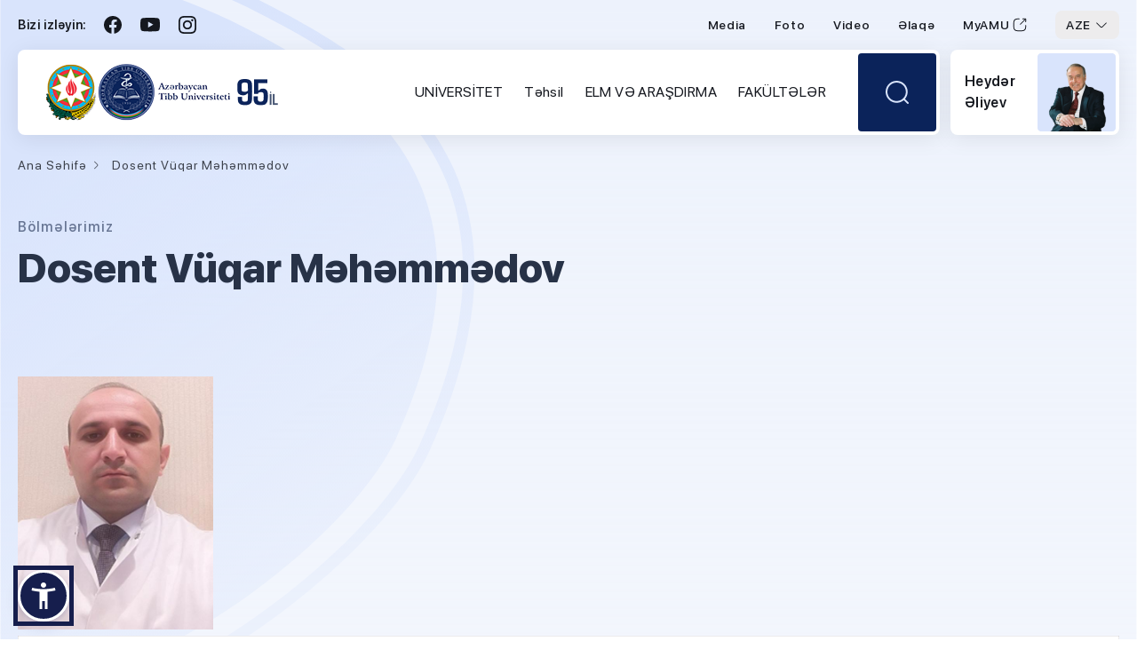

--- FILE ---
content_type: text/html; charset=UTF-8
request_url: https://amu.edu.az/page/4926
body_size: 11362
content:
<!DOCTYPE html>
<html lang="az" dir="ltr" data-accw-position="bottom-left" data-accw-offsett="none">
	
<head>
	<meta charset="utf-8">
	<meta http-equiv="X-UA-Compatible" content="IE=edge">
	<meta name="viewport" content="width=device-width, initial-scale=1">
		<meta name="keywords" content="Azərbaycan Tibb Universiteti">
	<meta name="description" content="Azərbaycan Tibb Universiteti">
	<meta name="csrf-token" content="CLWVsVIxUktecGFisN9xDNsrqaL15mmw1NqmtLx5">
	<meta name="viewport" content="width=device-width, initial-scale=1.0" />
	<meta name="yandex-verification" content="956c909bca45ec6a" />
	<meta name="google-site-verification" content="vYU4ifjt7xmtbd9z6JaMr7H5Kd3_Rm4bO1GHMhA4qnw" />
		<title>Azərbaycan Tibb Universiteti  | Dosent  Vüqar Məhəmmədov</title>
	<link href="/css/style.css?v=1.1.1" rel="stylesheet">
	<link href="/css/responsive.css?v=1.1" rel="stylesheet">
	<script type="b2b5a6cc89ee33fd3dc48ec1-text/javascript" src="/js/jquery.js"></script>
	<script src="https://accessibility.cert.gov.az/acc-widget.min.js" defer="" type="b2b5a6cc89ee33fd3dc48ec1-text/javascript"></script>
	</head>
<body>
	<!--KF KODE WRAPPER WRAP START-->
    <div class="x-site">

		<!-- Header start -->
<header class="header">
	<div class="centered-a">
		<div class="header-wrap">
			<div class="header-top">
				<div class="header-top-l">
					<div class="hdt-text">Bizi izləyin:</div>
					<div class="hdt-item hdt-fb"><a href="https://www.facebook.com/ATU.official" target="_blank"></a></div>
					<div class="hdt-item hdt-yt"><a href="https://www.youtube.com/channel/UCnjWsp_Gx7Qq5U5Itk9F51w" target="_blank"></a></div>
					<div class="hdt-item hdt-ins"><a href="https://www.instagram.com/azerbaycan__tibb__universiteti" target="_blank"></a></div>
				</div>
				<div class="header-top-r">
					<div class="h-menu">
						<ul>
							<li><a href="/press">Media</a></li>
							<li><a href="/news/photo">Foto</a></li>
							<li><a href="/news/video">Video</a></li>
							<li><a href="/contact">Əlaqə</a></li>
							<li><a href="https://my.amu.edu.az/" target="_blank">MyAMU<span></span></a></li>
						</ul>
					</div>
					<div class="language">
						<div class="selected-language">AZE</div>
						<ul>
																					<li><a href="/locale/en">ENG</a></li>
														<li><a href="/locale/ru">RUS</a></li>
													</ul>
					</div>
				</div>
			</div>
			<div class="header-m">
				<div class="header-ml">
					<div class="mobile-menu"></div>
					<div class="logo"><a href="/"><img src="/images/logo.png"></a></div>
					<div class="header-ml-r">
						<div class="h-mb-wrap">
							<div class="nav-menu">
								<ul>
									<li class="f-mob"><a href="/">Ana səhifə</a></li>
																		<li>
										<a href="/page/1/universitet">UNİVERSİTET</a>
										<div class="sub-menu">
											<div class="sub-menu-title">UNİVERSİTET</div>
											<div class="sub-menu-wrap">
																								<div class="sub-menu-col">
													<h2 class="sbm-title"><a href="/page/2767/haqqimizda">Haqqımızda</a></h2>
													<div class="sbm-list">
														<ul>
																														<li><a href="/page/2770/missiya-ve-geleceye-baxis">Missiya və gələcəyə baxış</a></li>
																														<li><a href="/page/2768/universitetin-tarixi">Universitetin tarixi</a></li>
																														<li><a href="/page/5246/siyaset">Siyasət</a></li>
																														<li><a href="/page/2775/strategiya">Strategiya</a></li>
																														<li><a href="/page/83/rehberlik">Rəhbərlik</a></li>
																														<li><a href="/page/88/elmi-sura">Elmi Şura</a></li>
																														<li><a href="/page/5829/strateji-inkisaf-surasi">Strateji İnkişaf Şurası</a></li>
																														<li><a href="/page/2799/bolmelerimiz">Bölmələrimiz</a></li>
																														<li><a href="/page/7/klinikalar">Klinikalar</a></li>
																														<li><a href="/page/5179/ozunutehlil-hesabatlari-ve-nesrler">Özünütəhlil hesabatları və nəşrlər</a></li>
																														<li><a href="/page/2864/idareedici-senedler">İdarəedici sənədlər</a></li>
																														<li><a href="/page/2835/kampus">Kampus</a></li>
																														<li><a href="/page/2764/struktur">Struktur</a></li>
																														<li><a href="/page/2897/muzeyler">Muzeylər</a></li>
																													</ul>
													</div>
												</div>
																								<div class="sub-menu-col">
													<h2 class="sbm-title"><a href="/page/5180/ustunluklerimiz">Üstünlüklərimiz</a></h2>
													<div class="sbm-list">
														<ul>
																														<li><a href="/page/2802/akkreditasiya">Akkreditasiya</a></li>
																														<li><a href="/page/5500/reytinqler">Reytinqlər</a></li>
																														<li><a href="/page/5183/secilen-sexsiyyetler">Seçilən şəxsiyyətlər</a></li>
																														<li><a href="/page/5186/insan-resurslari">İnsan resursları</a></li>
																													</ul>
													</div>
												</div>
																								<div class="sub-menu-col">
													<h2 class="sbm-title"><a href="/page/5189/emekdasliq">Əməkdaşlıq</a></h2>
													<div class="sbm-list">
														<ul>
																														<li><a href="/page/5190/partnerlarimiz">Partnerlarımız</a></li>
																													</ul>
													</div>
												</div>
																								<div class="sub-menu-col">
													<h2 class="sbm-title"><a href="/page/5194/innovasiya-ve-tohfelerimiz">İnnovasiya və töhfələrimiz</a></h2>
													<div class="sbm-list">
														<ul>
																														<li><a href="/page/5195/innovasiyalar-ve-kesfler">İnnovasiyalar və kəşflər</a></li>
																														<li><a href="/page/5196/start-up">Start up</a></li>
																														<li><a href="/page/5197/cemiyyete-tohfelerimiz">Cəmiyyətə töhfələrimiz</a></li>
																														<li><a href="/page/6007/dayaniqli-inkisaf-meqsedleri">Dayanıqlı İnkişaf Məqsədləri</a></li>
																													</ul>
													</div>
												</div>
																							</div>
										</div>
									</li>
																		<li>
										<a href="/page/5203/tehsil">Təhsil</a>
										<div class="sub-menu">
											<div class="sub-menu-title">Təhsil</div>
											<div class="sub-menu-wrap">
																								<div class="sub-menu-col">
													<h2 class="sbm-title"><a href="/page/5198/bizi-kesf-et">Bizi kəşf et</a></h2>
													<div class="sbm-list">
														<ul>
																														<li><a href="/page/5199/baza-ali-tehsil">Baza ali təhsil</a></li>
																														<li><a href="/page/5600/tekrar-tehsil">Təkrar təhsil</a></li>
																														<li><a href="/page/5209/diplomdan-sonraki-tehsil">Diplomdan sonraki təhsil</a></li>
																														<li><a href="/page/5612/tecrubeler">Təcrübələr</a></li>
																													</ul>
													</div>
												</div>
																								<div class="sub-menu-col">
													<h2 class="sbm-title"><a href="/page/73/ecnebi-tehsilalanlarla-is-uzre-dekanliq">Əcnəbi təhsilalanlarla iş üzrə dekanlıq</a></h2>
													<div class="sbm-list">
														<ul>
																														<li><a href="/page/2989/esasname">Əsasnamə</a></li>
																														<li><a href="/page/371/haqqinda">Haqqında</a></li>
																														<li><a href="/page/5472/heyet">HEYƏT</a></li>
																														<li><a href="/page/380/ecnebi-telebeler-ucun-nizam-intizam-qaydalari">Əcnəbi tələbələr ücün nizam-intizam qaydaları</a></li>
																														<li><a href="https://amu.edu.az/storage/files/6/1 Universitet/Əcnəbi təhsilalanlar dekanlığı/Dean&#039;s Office.pdf">HANDBOOK</a></li>
																														<li><a href="/page/381/ecnebi-vetendaslar-ucun-atu-ya-qebul-qaydalari">Əcnəbi vətəndaşlar üçün ATU-ya qəbul qaydaları</a></li>
																														<li><a href="/page/5473/qebul-ucun-senedler">QƏBUL ÜÇÜN SƏNƏDLƏR</a></li>
																														<li><a href="/page/5547/xarici-telebeler-ucun-dil-kurslari">XARİCİ TƏLƏBƏLƏR UÇÜN DİL KURSLARI</a></li>
																														<li><a href="/page/5563/tedbirler">Tədbirlər</a></li>
																														<li><a href="/page/382/tez-tez-verilen-suallar">Tez-tez verilən suallar</a></li>
																														<li><a href="/page/383/atu-hazirliq-kursuna-qebul-olunmus-dinleyicilerin-siyahisi">ATU Hazırlıq kursuna qəbul olunmuş dinləyicilərin siyahısı</a></li>
																													</ul>
													</div>
												</div>
																								<div class="sub-menu-col">
													<h2 class="sbm-title"><a href="/page/5218/atu-seherciyi">ATU şəhərciyi</a></h2>
													<div class="sbm-list">
														<ul>
																														<li><a href="/page/5219/bakida-heyat">Bakıda həyat</a></li>
																														<li><a href="/page/5220/yataqxanalar">Yataqxanalar</a></li>
																														<li><a href="https://amu.edu.az/page/29/kitabxana">Kitabxana</a></li>
																														<li><a href="https://amu.edu.az/page/5531/kafe">Kafe</a></li>
																													</ul>
													</div>
												</div>
																								<div class="sub-menu-col">
													<h2 class="sbm-title"><a href="/page/5222/telebe-desteyi">Tələbə dəstəyi</a></h2>
													<div class="sbm-list">
														<ul>
																														<li><a href="/page/5223/telebe-dekanligi">Tələbə dekanlığı</a></li>
																														<li><a href="/page/112/telebe-elmi-cemiyyeti">Tələbə elmi cəmiyyəti</a></li>
																														<li><a href="/page/63/telebelerin-hemkarlar-ittifaqi-komitesi">Tələbələrin Həmkarlar İttifaqı komitəsi</a></li>
																														<li><a href="/page/5228/akademik-bacariqlar">Akademik bacarıqlar</a></li>
																														<li><a href="/page/5229/karyera-ve-professional-inkisaf">Karyera və professional inkişaf</a></li>
																														<li><a href="/page/4/telebeler">Tələbələr</a></li>
																													</ul>
													</div>
												</div>
																							</div>
										</div>
									</li>
																		<li>
										<a href="/page/3/elm-ve-arasdirma">ELM VƏ ARAŞDIRMA</a>
										<div class="sub-menu">
											<div class="sub-menu-title">ELM VƏ ARAŞDIRMA</div>
											<div class="sub-menu-wrap">
																								<div class="sub-menu-col">
													<h2 class="sbm-title"><a href="/page/2839/arasdirma-imkanlari-ve-destek">Araşdırma imkanları və dəstək</a></h2>
													<div class="sbm-list">
														<ul>
																														<li><a href="/page/2978/maddi-texniki-baza">Maddi texniki baza</a></li>
																														<li><a href="/page/2979/imkanlar-ve-destek">İmkanlar və dəstək</a></li>
																													</ul>
													</div>
												</div>
																								<div class="sub-menu-col">
													<h2 class="sbm-title"><a href="/page/2840/qrant-ve-layiheler">Qrant və layihələr</a></h2>
													<div class="sbm-list">
														<ul>
																														<li><a href="/page/2976/xarici">Xarici</a></li>
																														<li><a href="/page/2975/daxili">Daxili</a></li>
																													</ul>
													</div>
												</div>
																								<div class="sub-menu-col">
													<h2 class="sbm-title"><a href="/page/23/elm">Elm</a></h2>
													<div class="sbm-list">
														<ul>
																														<li><a href="/page/24/elmi-hisse">Elmi hissə</a></li>
																														<li><a href="https://amu.edu.az/page/5419">Elmi Tədqiqatların İdarə Olunması Departamenti</a></li>
																														<li><a href="/page/29/kitabxana">Kitabxana</a></li>
																														<li><a href="/page/28/elmi-tedqiqat-merkezi">Elmi-Tədqiqat Mərkəzi</a></li>
																														<li><a href="/page/30/doktorantura-ve-dissertantura-sobesi">Doktorantura  və Dissertantura şöbəsi</a></li>
																														<li><a href="/page/5533/yerli-etik-komite">Yerli Etik Komitə</a></li>
																														<li><a href="/page/37/dissertasiya-suralari">Dissertasiya şuraları</a></li>
																														<li><a href="/page/43/sehiyye-teskilatlarina-komek">Səhiyyə Təşkilatlarına Kömək</a></li>
																														<li><a href="/page/44/elmi-tedqiqat-laboratoriyalari">Elmi-Tədqiqat Laboratoriyaları</a></li>
																													</ul>
													</div>
												</div>
																								<div class="sub-menu-col">
													<h2 class="sbm-title"><a href="/page/2844/nesr">Nəşr</a></h2>
													<div class="sbm-list">
														<ul>
																														<li><a href="/page/2845/xarici-dilde-redakte-xidmeti">Xarici dildə redaktə xidməti</a></li>
																														<li><a href="/page/2846/poliqrafiya">Poliqrafiya</a></li>
																														<li><a href="/page/2847/nesriyyat">Nəşriyyat</a></li>
																														<li><a href="/page/2848/jurnallar">Jurnallar</a></li>
																														<li><a href="/page/2881/indeks">İndeks</a></li>
																													</ul>
													</div>
												</div>
																								<div class="sub-menu-col">
													<h2 class="sbm-title"><a href="/page/5753/beynelxalq-tibb-festivali">Beynəlxalq Tibb Festivalı</a></h2>
													<div class="sbm-list">
														<ul>
																													</ul>
													</div>
												</div>
																							</div>
										</div>
									</li>
																		<li>
										<a href="/page/2/fakulteler">FAKÜLTƏLƏR</a>
										<div class="sub-menu">
											<div class="sub-menu-title">FAKÜLTƏLƏR</div>
											<div class="sub-menu-wrap">
																								<div class="sub-menu-col">
													<h2 class="sbm-title"><a href="/page/15/fakulteler">Fakültələr</a></h2>
													<div class="sbm-list">
														<ul>
																														<li><a href="/page/16/i-mualice-profilaktika-fakultesi">I Müalicə-profilaktika fakültəsi</a></li>
																														<li><a href="/page/17/ii-mualice-profilaktika-fakultesi">II Müalicə-profilaktika fakültəsi</a></li>
																														<li><a href="/page/18/ictimai-sehiyye-fakultesi">İctimai səhiyyə fakültəsi</a></li>
																														<li><a href="/page/19/stomatologiya-fakultesi">Stomatologiya fakültəsi</a></li>
																														<li><a href="/page/20/eczaciliq-fakultesi">Əczaçılıq fakültəsi</a></li>
																														<li><a href="/page/21/herbi-tibb-fakultesi">Hərbi tibb fakültəsi</a></li>
																													</ul>
													</div>
												</div>
																								<div class="sub-menu-col">
													<h2 class="sbm-title"><a href="https://amu.edu.az/cafedras">Kafedralar</a></h2>
													<div class="sbm-list">
														<ul>
																													</ul>
													</div>
												</div>
																							</div>
										</div>
									</li>
																	</ul>
								<div class="h-menu">
									<ul>
										<li><a href="/press">Media</a></li>
										<li><a href="/news/photo">Foto</a></li>
										<li><a href="/news/video">Video</a></li>
										<li><a href="/contact">Əlaqə</a></li>
										<li><a href="https://my.amu.edu.az/" target="_blank">MyAMU<span></span></a></li>
									</ul>
								</div>
								<div class="header-top-l">
									<div class="hdt-text">Bizi izləyin:</div>
									<div class="hdt-item hdt-fb"><a href="https://www.facebook.com/ATU.official" target="_blank"></a></div>
									<div class="hdt-item hdt-yt"><a href="https://www.youtube.com/channel/UCnjWsp_Gx7Qq5U5Itk9F51w" target="_blank"></a></div>
									<div class="hdt-item hdt-ins"><a href="https://www.instagram.com/azerbaycan__tibb__universiteti" target="_blank"></a></div>
								</div>
							</div>
						</div>
						<div class="search">
							<div class="search-b"><i></i></div>
							<div class="search-block">
								<form action="/search" method="get">
									<input name="q" type="text" placeholder="Axtarış...">
									<button type="submit"></button>
								</form>
							</div>
						</div>
					</div>
				</div>
				<div class="header-mr">
					<div class="header-mr-a">
						<div class="p-text">Heydər Əliyev</div>
						<div class="p-img"><img src="/images/pr.png"></div>
					</div>
				</div>
			</div>
		</div>
	</div>
</header>
<!-- Header end -->




<!--HEADER START-->
    	<header id="header_2" style="display:none">
    		<!--kode top bar start-->
    		<div class="top_bar_2">
	    		<div class="container">
	    			<div class="row">
	    				<div class="col-md-5">
	    					<div class="pull-left">

								<ul style=" margin-top: 8px; ">
									<li>
										<a style="color: #273c75;background: white;padding: 3px 7px;border-radius: 5px;font-size: 16px;" target="_blank" href="https://www.facebook.com/ATU.official"><i class="fa fa-facebook" ></i></a>
										<a style="color: #273c75;background: white;padding: 3px 7px;border-radius: 5px;font-size: 16px;" target="_blank" href="https://www.youtube.com/channel/UCnjWsp_Gx7Qq5U5Itk9F51w"><i class="fa fa-youtube-play" ></i></a>
										<a style="color: #273c75;background: white;padding: 3px 7px;border-radius: 5px;font-size: 16px;" target="_blank" href="https://www.instagram.com/azerbaycan__tibb__universiteti/"><i class="fa fa-instagram"></i></a>
									</li>
								</ul>
	    					</div>
	    				</div>
	    				<div class="col-md-7">
							<div class="lng_wrap">
								<div class="dropdown">
									<button class="btn btn-default dropdown-toggle" type="button" id="dropdownMenu1" data-toggle="dropdown" aria-haspopup="true" aria-expanded="true">
										<i class="fa fa-search"></i>
										<span class="caret"></span>
									</button>
									<ul class="dropdown-menu" aria-labelledby="dropdownMenu1">
										<form action="/search" method="get">
											<input name="q" type="text" placeholder="Axtarış...">
										</form>
									</ul>
								</div>
							</div>
							<div class="lng_wrap">
								<div class="dropdown">
									<button class="btn btn-default dropdown-toggle" type="button" id="dropdownMenu1" data-toggle="dropdown" aria-haspopup="true" aria-expanded="true">
										<i class="fa fa-globe"></i>
										<span class="caret"></span>
									</button>
									<ul class="dropdown-menu" aria-labelledby="dropdownMenu1">
																															<li><a href="/locale/en"><i><img src="/images/en.svg" alt=""></i>English</a></li>
																					<li><a href="/locale/ru"><i><img src="/images/ru.svg" alt=""></i>Русский</a></li>
																			</ul>
								</div>
							</div>
    						<ul class="login_wrap">
								<li><a href="/press">Media</a></li>
								<li><a href="/news/photo">Foto</a></li>
								<li><a href="/news/video">Video</a></li>
								<li><a href="https://my.amu.edu.az/" target="_blank">myAMU</a></li>
								<li><a href="/contact" target="_blank">Əlaqə</a></li>

    						</ul>
	    				</div>
	    			</div>
	    		</div>
	    	</div>
    		<!--kode top bar end-->
        	
	    	<!--kode navigation start-->
    		<div class="kode_navigation">
    			<div id="mobile-header">
                	<a id="responsive-menu-button" href="#sidr-main"><i class="fa fa-bars"></i></a>
                </div>
    			<div class="container">
    				<div class="row">

													<style>
								.headerbottom {background-color: #fff;border-bottom: 1px solid #edca6c; top: -60px; -webkit-transition: top 800ms ease 0s; -moz-transition: top 800ms ease 0s; transition: top 800ms ease 0s;}
								.headerbottom:after {content: ""; display:block; clear:both;}
								.headerbottom .headerLogo {float:left; padding:8px 0; z-index:10; position:relative;}
								.headerbottom .hright {float:right; padding:13px 0 0;}
								.headerbottom .hmenu {position:absolute; top:50px; width:100%;max-width: 1170px;}
								.headerbottom .hmenu .hmc {text-align:center;}
								.headerbottom .hmenu .hmc>ul {display:inline-block; vertical-align: top;}
								.headerbottom .hmenu .hmc>ul>li {float:left; text-align:left;}
								.headerbottom .hmenu .hmc>ul>li>a {text-transform: uppercase;display:block; position:relative; color: #040303; float:left; font-size:14px; padding:0 12px; line-height: 36px; margin: 4px 0; font-weight: bold;}
								.headerbottom .hmenu .hmc>ul>li>a:after{content: ""; height: 3px; background-color: transparent; display: block; position: absolute; top:32px; left: 15px; right: 15px; -webkit-transition: all .3s ease; -moz-transition: all .3s ease; transition: all .3s ease;}
								.headerbottom .hmenu .hmc>ul>li.acv>a {height:48px;}
								.headerbottom .hmenu .hmc>ul>li>a:hover:after, .headerbottom .hmenu .hmc>ul>li.acv>a:after {background-color: #273c75}
								.headerbottom .hmenu .hmc>ul>li .down {border-radius: 0 0 25px 25px;position:absolute; display:none; left:0; padding:20px 25px 0; background-color:#fff; width:100%; top:52px; z-index:1000;  margin-top:-1px;}
								.headerbottom .hmenu .hmc>ul>li .down2 {border-radius: 0 0 25px 25px;position:absolute; display:none;  padding:20px 25px 0; background-color:#fff; width:250px; top:52px; z-index:1000; border: 1px solid #e6e6e6; box-shadow: 0px 2px 5px 0px rgba(0, 0, 0, 0.2); margin-top:-1px;}
								.headerbottom .hmenu .hmc>ul>li .droplist {overflow:hidden; padding-bottom:20px;}
								.headerbottom .hmenu .hmc>ul>li .down .droplist .dropcolumn {float:left; width:33%; padding-right:25px;}
								.headerbottom .hmenu .hmc>ul>li .down .droplist .dropcolumn + .dropcolumn {border-left: 1px solid #e6e6e6;padding-left: 25px;}
								.headerbottom .hmenu .hmc>ul>li .down .droplist .dropcolumn h2 {font-size: 13px;font-weight: bold;margin: 0;color: #273c75;line-height: 20px; margin-bottom:8px;}
								.headerbottom .hmenu .down .droplist .dropcolumn ul li a {display:block; font-size: 12px; color: #5d5d5d;}
								.headerbottom .hmenu .down .droplist .dropcolumn ul li a:hover {color: #0971B7;}
								.headerbottom .hmenu .hmc>ul>li .down2 .droplist .dropcolumn3 {float:left; width:100%; padding-right:25px;}
								.headerbottom .hmenu .hmc>ul>li .down2 .droplist .dropcolumn3 + .dropcolumn3 {border-left: 1px solid #e6e6e6;padding-left: 25px;}
								.headerbottom .hmenu .hmc>ul>li .down2 .droplist .dropcolumn3 h2 {font-size: 13px;font-weight: bold;margin: 0;color: #273c75;line-height: 20px; margin-bottom:8px;}
								.headerbottom .hmenu .down2 .droplist .dropcolumn3 ul li a {display:block; font-size: 12px; color: #5d5d5d;}
								.headerbottom .hmenu .down2 .droplist .dropcolumn3 ul li a:hover {color: #0971B7;}
								.headerbottom .hmenu .hmc>ul>li .down .droplist .dropcolumn2 {float:left; width:25%; padding-right:25px;}
								.headerbottom .hmenu .hmc>ul>li .down .droplist .dropcolumn2 + .dropcolumn2 {border-left: 1px solid #e6e6e6;padding-left: 25px;}
								.headerbottom .hmenu .hmc>ul>li .down .droplist .dropcolumn2 a h2 {font-size: 13px;font-weight: bold;margin: 0;color: #273c75;line-height: 20px; margin-bottom:8px;}
								.headerbottom .hmenu .down .droplist .dropcolumn2 ul li a {display:block; font-size: 12px; color: #5d5d5d;}
								.headerbottom .hmenu .down .droplist .dropcolumn2 ul li a:hover {color: #0971B7;}


								.headerpage {background-color: #fff;border-bottom: 1px solid #edca6c; top: -60px; -webkit-transition: top 800ms ease 0s; -moz-transition: top 800ms ease 0s; transition: top 800ms ease 0s;}
								.headerpage:after {content: ""; display:block; clear:both;}
								.headerpage .headerLogo {float:left; padding:8px 0; z-index:10; position:relative;}
								.headerpage .hright {float:right; padding:13px 0 0;}
								.headerpage .hmenu {position:absolute; top:50px; width:100%;max-width: 1170px;}
								.headerpage .hmenu .hmc {text-align:center;background: white;}
								.headerpage .hmenu .hmc>ul {display:inline-block; vertical-align: top;}
								.headerpage .hmenu .hmc>ul>li {float:left; text-align:left;}
								.headerpage .hmenu .hmc>ul>li>a {text-transform: uppercase;display:block; position:relative; color: #040303; float:left; font-size:14px; padding:0 12px; line-height: 30px; margin: 4px 0; font-weight: bold;}
								.headerpage .hmenu .hmc>ul>li>a:after{content: ""; height: 3px; background-color: transparent; display: block; position: absolute; top:32px; left: 15px; right: 15px; -webkit-transition: all .3s ease; -moz-transition: all .3s ease; transition: all .3s ease;}
								.headerpage .hmenu .hmc>ul>li.acv2>a {height:30px;}
								.headerpage .hmenu .hmc>ul>li>a:hover:after, .headerpage .hmenu .hmc>ul>li.acv2>a:after {background-color: #273c75}
								.headerpage .hmenu .hmc>ul>li .down {border-radius: 0 0 25px 25px;position:absolute; display:none; left:0; padding:10px 25px 0; background-color:#fff; width:100%; top:40px; z-index:1000;  margin-top:-1px;}
								.headerpage .hmenu .hmc>ul>li .down2 {border-radius: 0 0 25px 25px;position:absolute; display:none;  padding:20px 25px 0; background-color:#fff; width:250px; top:52px; z-index:1000; border: 1px solid #e6e6e6; box-shadow: 0px 2px 5px 0px rgba(0, 0, 0, 0.2); margin-top:-1px;}
								.headerpage .hmenu .hmc>ul>li .droplist {overflow:hidden; padding-bottom:20px;}
								.headerpage .hmenu .hmc>ul>li .down .droplist .dropcolumn {float:left; width:33%; padding-right:25px;}
								.headerpage .hmenu .hmc>ul>li .down .droplist .dropcolumn + .dropcolumn {border-left: 1px solid #e6e6e6;padding-left: 25px;}
								.headerpage .hmenu .hmc>ul>li .down .droplist .dropcolumn h2 {font-size: 13px;font-weight: bold;margin: 0;color: #273c75;line-height: 20px; margin-bottom:8px;}
								.headerpage .hmenu .down .droplist .dropcolumn ul li a {display:block; font-size: 12px; color: #5d5d5d;}
								.headerpage .hmenu .down .droplist .dropcolumn ul li a:hover {color: #0971B7;}
								.headerpage .hmenu .hmc>ul>li .down2 .droplist .dropcolumn3 {float:left; width:100%; padding-right:25px;}
								.headerpage .hmenu .hmc>ul>li .down2 .droplist .dropcolumn3 + .dropcolumn3 {border-left: 1px solid #e6e6e6;padding-left: 25px;}
								.headerpage .hmenu .hmc>ul>li .down2 .droplist .dropcolumn3 h2 {font-size: 13px;font-weight: bold;margin: 0;color: #273c75;line-height: 20px; margin-bottom:8px;}
								.headerpage .hmenu .down2 .droplist .dropcolumn3 ul li a {display:block; font-size: 12px; color: #5d5d5d;}
								.headerpage .hmenu .down2 .droplist .dropcolumn3 ul li a:hover {color: #0971B7;}
								.headerpage .hmenu .hmc>ul>li .down .droplist .dropcolumn2 {float:left; width:25%; padding-right:25px;}
								.headerpage .hmenu .hmc>ul>li .down .droplist .dropcolumn2 + .dropcolumn2 {border-left: 1px solid #e6e6e6;padding-left: 25px;}
								.headerpage .hmenu .hmc>ul>li .down .droplist .dropcolumn2 a h2 {font-size: 13px;font-weight: bold;margin: 0;color: #273c75;line-height: 20px; margin-bottom:8px;}
								.headerpage .hmenu .down .droplist .dropcolumn2 ul li a {display:block; font-size: 12px; color: #5d5d5d;}
								.headerpage .hmenu .down .droplist .dropcolumn2 ul li a:hover {color: #0971B7;}
							</style>
							<div class="headerbottom">
								<div class="headerLogo">
									<div class="logo_wrap">
										<a href="/"><img src="/extra-images/logoaz.png?v=2" alt="" style="max-width: 265px!important;"></a>
									</div>
								</div>
								<div class="hmenu">
									<div class="hmc">
										<ul>
																						<li class="dropdownMenu">
												<a href="/page/1/universitet">UNİVERSİTET</a>
												<div class="down" style="display: none;">
													<div class="droplist">
																										<div class="dropcolumn2">
															<a href="/page/2767/haqqimizda"><h2>Haqqımızda</h2></a>
															<div class="ditems">
																<ul>
																																		<li><a href="/page/2770/missiya-ve-geleceye-baxis">Missiya və gələcəyə baxış</a></li>
																																		<li><a href="/page/2768/universitetin-tarixi">Universitetin tarixi</a></li>
																																		<li><a href="/page/5246/siyaset">Siyasət</a></li>
																																		<li><a href="/page/2775/strategiya">Strategiya</a></li>
																																		<li><a href="/page/83/rehberlik">Rəhbərlik</a></li>
																																		<li><a href="/page/88/elmi-sura">Elmi Şura</a></li>
																																		<li><a href="/page/5829/strateji-inkisaf-surasi">Strateji İnkişaf Şurası</a></li>
																																		<li><a href="/page/2799/bolmelerimiz">Bölmələrimiz</a></li>
																																		<li><a href="/page/7/klinikalar">Klinikalar</a></li>
																																		<li><a href="/page/5179/ozunutehlil-hesabatlari-ve-nesrler">Özünütəhlil hesabatları və nəşrlər</a></li>
																																		<li><a href="/page/2864/idareedici-senedler">İdarəedici sənədlər</a></li>
																																		<li><a href="/page/2835/kampus">Kampus</a></li>
																																		<li><a href="/page/2764/struktur">Struktur</a></li>
																																		<li><a href="/page/2897/muzeyler">Muzeylər</a></li>
																																	</ul>
															</div>
														</div>
																										<div class="dropcolumn2">
															<a href="/page/5180/ustunluklerimiz"><h2>Üstünlüklərimiz</h2></a>
															<div class="ditems">
																<ul>
																																		<li><a href="/page/2802/akkreditasiya">Akkreditasiya</a></li>
																																		<li><a href="/page/5500/reytinqler">Reytinqlər</a></li>
																																		<li><a href="/page/5183/secilen-sexsiyyetler">Seçilən şəxsiyyətlər</a></li>
																																		<li><a href="/page/5186/insan-resurslari">İnsan resursları</a></li>
																																	</ul>
															</div>
														</div>
																										<div class="dropcolumn2">
															<a href="/page/5189/emekdasliq"><h2>Əməkdaşlıq</h2></a>
															<div class="ditems">
																<ul>
																																		<li><a href="/page/5190/partnerlarimiz">Partnerlarımız</a></li>
																																	</ul>
															</div>
														</div>
																										<div class="dropcolumn2">
															<a href="/page/5194/innovasiya-ve-tohfelerimiz"><h2>İnnovasiya və töhfələrimiz</h2></a>
															<div class="ditems">
																<ul>
																																		<li><a href="/page/5195/innovasiyalar-ve-kesfler">İnnovasiyalar və kəşflər</a></li>
																																		<li><a href="/page/5196/start-up">Start up</a></li>
																																		<li><a href="/page/5197/cemiyyete-tohfelerimiz">Cəmiyyətə töhfələrimiz</a></li>
																																		<li><a href="/page/6007/dayaniqli-inkisaf-meqsedleri">Dayanıqlı İnkişaf Məqsədləri</a></li>
																																	</ul>
															</div>
														</div>
																									</div>
												</div>
											</li>
																						<li class="dropdownMenu">
												<a href="/page/5203/tehsil">Təhsil</a>
												<div class="down" style="display: none;">
													<div class="droplist">
																										<div class="dropcolumn2">
															<a href="/page/5198/bizi-kesf-et"><h2>Bizi kəşf et</h2></a>
															<div class="ditems">
																<ul>
																																		<li><a href="/page/5199/baza-ali-tehsil">Baza ali təhsil</a></li>
																																		<li><a href="/page/5600/tekrar-tehsil">Təkrar təhsil</a></li>
																																		<li><a href="/page/5209/diplomdan-sonraki-tehsil">Diplomdan sonraki təhsil</a></li>
																																		<li><a href="/page/5612/tecrubeler">Təcrübələr</a></li>
																																	</ul>
															</div>
														</div>
																										<div class="dropcolumn2">
															<a href="/page/73/ecnebi-tehsilalanlarla-is-uzre-dekanliq"><h2>Əcnəbi təhsilalanlarla iş üzrə dekanlıq</h2></a>
															<div class="ditems">
																<ul>
																																		<li><a href="/page/2989/esasname">Əsasnamə</a></li>
																																		<li><a href="/page/371/haqqinda">Haqqında</a></li>
																																		<li><a href="/page/5472/heyet">HEYƏT</a></li>
																																		<li><a href="/page/380/ecnebi-telebeler-ucun-nizam-intizam-qaydalari">Əcnəbi tələbələr ücün nizam-intizam qaydaları</a></li>
																																		<li><a href="https://amu.edu.az/storage/files/6/1 Universitet/Əcnəbi təhsilalanlar dekanlığı/Dean&#039;s Office.pdf">HANDBOOK</a></li>
																																		<li><a href="/page/381/ecnebi-vetendaslar-ucun-atu-ya-qebul-qaydalari">Əcnəbi vətəndaşlar üçün ATU-ya qəbul qaydaları</a></li>
																																		<li><a href="/page/5473/qebul-ucun-senedler">QƏBUL ÜÇÜN SƏNƏDLƏR</a></li>
																																		<li><a href="/page/5547/xarici-telebeler-ucun-dil-kurslari">XARİCİ TƏLƏBƏLƏR UÇÜN DİL KURSLARI</a></li>
																																		<li><a href="/page/5563/tedbirler">Tədbirlər</a></li>
																																		<li><a href="/page/382/tez-tez-verilen-suallar">Tez-tez verilən suallar</a></li>
																																		<li><a href="/page/383/atu-hazirliq-kursuna-qebul-olunmus-dinleyicilerin-siyahisi">ATU Hazırlıq kursuna qəbul olunmuş dinləyicilərin siyahısı</a></li>
																																	</ul>
															</div>
														</div>
																										<div class="dropcolumn2">
															<a href="/page/5218/atu-seherciyi"><h2>ATU şəhərciyi</h2></a>
															<div class="ditems">
																<ul>
																																		<li><a href="/page/5219/bakida-heyat">Bakıda həyat</a></li>
																																		<li><a href="/page/5220/yataqxanalar">Yataqxanalar</a></li>
																																		<li><a href="https://amu.edu.az/page/29/kitabxana">Kitabxana</a></li>
																																		<li><a href="https://amu.edu.az/page/5531/kafe">Kafe</a></li>
																																	</ul>
															</div>
														</div>
																										<div class="dropcolumn2">
															<a href="/page/5222/telebe-desteyi"><h2>Tələbə dəstəyi</h2></a>
															<div class="ditems">
																<ul>
																																		<li><a href="/page/5223/telebe-dekanligi">Tələbə dekanlığı</a></li>
																																		<li><a href="/page/112/telebe-elmi-cemiyyeti">Tələbə elmi cəmiyyəti</a></li>
																																		<li><a href="/page/63/telebelerin-hemkarlar-ittifaqi-komitesi">Tələbələrin Həmkarlar İttifaqı komitəsi</a></li>
																																		<li><a href="/page/5228/akademik-bacariqlar">Akademik bacarıqlar</a></li>
																																		<li><a href="/page/5229/karyera-ve-professional-inkisaf">Karyera və professional inkişaf</a></li>
																																		<li><a href="/page/4/telebeler">Tələbələr</a></li>
																																	</ul>
															</div>
														</div>
																									</div>
												</div>
											</li>
																						<li class="dropdownMenu">
												<a href="/page/3/elm-ve-arasdirma">ELM VƏ ARAŞDIRMA</a>
												<div class="down" style="display: none;">
													<div class="droplist">
																										<div class="dropcolumn2">
															<a href="/page/2839/arasdirma-imkanlari-ve-destek"><h2>Araşdırma imkanları və dəstək</h2></a>
															<div class="ditems">
																<ul>
																																		<li><a href="/page/2978/maddi-texniki-baza">Maddi texniki baza</a></li>
																																		<li><a href="/page/2979/imkanlar-ve-destek">İmkanlar və dəstək</a></li>
																																	</ul>
															</div>
														</div>
																										<div class="dropcolumn2">
															<a href="/page/2840/qrant-ve-layiheler"><h2>Qrant və layihələr</h2></a>
															<div class="ditems">
																<ul>
																																		<li><a href="/page/2976/xarici">Xarici</a></li>
																																		<li><a href="/page/2975/daxili">Daxili</a></li>
																																	</ul>
															</div>
														</div>
																										<div class="dropcolumn2">
															<a href="/page/23/elm"><h2>Elm</h2></a>
															<div class="ditems">
																<ul>
																																		<li><a href="/page/24/elmi-hisse">Elmi hissə</a></li>
																																		<li><a href="https://amu.edu.az/page/5419">Elmi Tədqiqatların İdarə Olunması Departamenti</a></li>
																																		<li><a href="/page/29/kitabxana">Kitabxana</a></li>
																																		<li><a href="/page/28/elmi-tedqiqat-merkezi">Elmi-Tədqiqat Mərkəzi</a></li>
																																		<li><a href="/page/30/doktorantura-ve-dissertantura-sobesi">Doktorantura  və Dissertantura şöbəsi</a></li>
																																		<li><a href="/page/5533/yerli-etik-komite">Yerli Etik Komitə</a></li>
																																		<li><a href="/page/37/dissertasiya-suralari">Dissertasiya şuraları</a></li>
																																		<li><a href="/page/43/sehiyye-teskilatlarina-komek">Səhiyyə Təşkilatlarına Kömək</a></li>
																																		<li><a href="/page/44/elmi-tedqiqat-laboratoriyalari">Elmi-Tədqiqat Laboratoriyaları</a></li>
																																	</ul>
															</div>
														</div>
																										<div class="dropcolumn2">
															<a href="/page/2844/nesr"><h2>Nəşr</h2></a>
															<div class="ditems">
																<ul>
																																		<li><a href="/page/2845/xarici-dilde-redakte-xidmeti">Xarici dildə redaktə xidməti</a></li>
																																		<li><a href="/page/2846/poliqrafiya">Poliqrafiya</a></li>
																																		<li><a href="/page/2847/nesriyyat">Nəşriyyat</a></li>
																																		<li><a href="/page/2848/jurnallar">Jurnallar</a></li>
																																		<li><a href="/page/2881/indeks">İndeks</a></li>
																																	</ul>
															</div>
														</div>
																										<div class="dropcolumn2">
															<a href="/page/5753/beynelxalq-tibb-festivali"><h2>Beynəlxalq Tibb Festivalı</h2></a>
															<div class="ditems">
																<ul>
																																	</ul>
															</div>
														</div>
																									</div>
												</div>
											</li>
																						<li class="dropdownMenu">
												<a href="/page/2/fakulteler">FAKÜLTƏLƏR</a>
												<div class="down" style="display: none;">
													<div class="droplist">
																										<div class="dropcolumn2">
															<a href="/page/15/fakulteler"><h2>Fakültələr</h2></a>
															<div class="ditems">
																<ul>
																																		<li><a href="/page/16/i-mualice-profilaktika-fakultesi">I Müalicə-profilaktika fakültəsi</a></li>
																																		<li><a href="/page/17/ii-mualice-profilaktika-fakultesi">II Müalicə-profilaktika fakültəsi</a></li>
																																		<li><a href="/page/18/ictimai-sehiyye-fakultesi">İctimai səhiyyə fakültəsi</a></li>
																																		<li><a href="/page/19/stomatologiya-fakultesi">Stomatologiya fakültəsi</a></li>
																																		<li><a href="/page/20/eczaciliq-fakultesi">Əczaçılıq fakültəsi</a></li>
																																		<li><a href="/page/21/herbi-tibb-fakultesi">Hərbi tibb fakültəsi</a></li>
																																	</ul>
															</div>
														</div>
																										<div class="dropcolumn2">
															<a href="https://amu.edu.az/cafedras"><h2>Kafedralar</h2></a>
															<div class="ditems">
																<ul>
																																	</ul>
															</div>
														</div>
																									</div>
												</div>
											</li>
																					</ul>
									</div>
								</div>
								<div class="hright">
									<div class="h100">
										<img src="/extra-images/h1001.png?1" alt="" style=" max-height: 118px;">
									</div>
								</div>
							</div>
						    				</div>
    			</div>
    		</div>
    		<!--kode navigation end-->
		</header>
		<!--HEADER END-->
		<style>
			@media  only screen and (max-width: 1000px) {
				.h100 img {
					display: none;
				}
			}
		</style>

		<div class="centered">
	<div class="speedbar">
		<div class="sp-item"><a href="/">Ana Səhifə</a></div>
												<div class="sp-item"><span>Dosent  Vüqar Məhəmmədov</span></div>
	</div>
	<div class="b-head">
		<div class="b-head-a">Bölmələrimiz</div>
		<div class="b-head-title">Dosent  Vüqar Məhəmmədov</div>
	</div>
	</div>


		<div class="kf_content_wrap">
			<!-- Reports page start -->
<section class="reports-page">
    <div class="centered">
        <div class="rp-content">
			<div style=" text-align: center; max-width: 100%; ">
				<img src="" alt=""/>
			</div>
			<br>
            <p><img alt="" src="/storage/photos/69/Professor-müəllim/Məhəmmədov Vüqar Əlinağı oğlu.jpg" style="width: 220px; height: 285px;" /></p>

<table border="1" cellpadding="3" cellspacing="3">
	<tbody>
		<tr>
			<td colspan="3">
			<p style="text-align: center;">Qısa&nbsp; məlumat</p>
			</td>
		</tr>
		<tr>
			<td>
			<p style="text-align: center;">1</p>
			</td>
			<td>
			<p>Ad, soyad, ata&nbsp;adı</p>
			</td>
			<td>
			<p>V&uuml;qar Məhəmmədov Əlinağı oğlu</p>
			</td>
		</tr>
		<tr>
			<td>
			<p style="text-align: center;">2</p>
			</td>
			<td>
			<p>İxtisas</p>
			</td>
			<td>
			<p>Uşaq cərrahı</p>
			</td>
		</tr>
		<tr>
			<td>
			<p style="text-align: center;">3</p>
			</td>
			<td>
			<p>Vəzifə</p>
			</td>
			<td>
			<p>Tədris hissə m&uuml;diri, t.&uuml;.f.d.dosent</p>
			</td>
		</tr>
		<tr>
			<td>
			<p style="text-align: center;">4</p>
			</td>
			<td>
			<p>Ş&ouml;bə</p>
			</td>
			<td>
			<p>Uşaq cərrahiyyəsi</p>
			</td>
		</tr>
	</tbody>
</table>

<p>&nbsp;</p>

<table border="1" cellpadding="3" cellspacing="3">
	<tbody>
		<tr>
			<td colspan="5">
			<p>Tə<strong>hsili</strong></p>
			</td>
		</tr>
		<tr>
			<td valign="top" width="29">
			<p><strong>№</strong></p>
			</td>
			<td valign="top" width="98">
			<p align="center"><strong>Təhsil&nbsp;</strong><strong>m&uuml;ddəti</strong></p>
			</td>
			<td valign="top" width="87">
			<p align="center"><strong>İxtisası</strong></p>
			</td>
			<td valign="top" width="205">
			<p align="center"><strong>Təhsil&nbsp;</strong><strong>m&uuml;əssisəsinin&nbsp;</strong><strong>adı</strong></p>
			</td>
			<td valign="top" width="194">
			<p align="center"><strong>Təhsil&nbsp;</strong><strong>m&uuml;əssisəsinin&nbsp;&uuml;nvanı</strong></p>
			</td>
		</tr>
		<tr>
			<td valign="top" width="29">
			<p>1</p>
			</td>
			<td valign="top" width="98">
			<p>1996-2002</p>
			</td>
			<td valign="top" width="87">
			<p>Pediatriya</p>
			</td>
			<td valign="top" width="205">
			<p>Azərbaycan Tibb Universiteti</p>
			</td>
			<td valign="top" width="194">
			<p>Bakı ş., Bakıxanov 23</p>
			</td>
		</tr>
	</tbody>
</table>

<p>&nbsp;</p>

<table border="1" cellpadding="3" cellspacing="3">
	<tbody>
		<tr>
			<td colspan="5" valign="top" width="614">
			<p align="center"><strong>İş&nbsp;</strong><strong>təcr&uuml;bəsi&nbsp;</strong><strong>haqqında</strong></p>
			</td>
		</tr>
		<tr>
			<td valign="top" width="30">
			<p><strong>№</strong></p>
			</td>
			<td valign="top" width="102">
			<p align="center"><strong>İşləmə</strong><strong>m&uuml;ddəti</strong></p>
			</td>
			<td valign="top" width="97">
			<p align="center"><strong>Vəzifəsi</strong></p>
			</td>
			<td valign="top" width="191">
			<p align="center"><strong>M&uuml;əssisənin</strong><strong>adı</strong></p>
			</td>
			<td valign="top" width="194">
			<p align="center"><strong>M&uuml;əssisənin</strong><strong>&uuml;nvanı</strong></p>
			</td>
		</tr>
		<tr>
			<td valign="top" width="30">
			<p>1</p>
			</td>
			<td valign="top" width="102">
			<p>2002-2003</p>
			</td>
			<td valign="top" width="97">
			<p>İnternatura</p>
			</td>
			<td valign="top" width="191">
			<p>M.Nağıyev TTYX</p>
			</td>
			<td valign="top" width="194">
			<p>Bakı, Mir-Qasımov k&uuml;&ccedil;.1</p>
			</td>
		</tr>
		<tr>
			<td valign="top" width="30">
			<p>2</p>
			</td>
			<td valign="top" width="102">
			<p>2004-2006</p>
			</td>
			<td valign="top" width="97">
			<p>Kliniki-ordinatr</p>
			</td>
			<td valign="top" width="191">
			<p>ATU-nun Uşaq cərrahlığı kafedrası</p>
			</td>
			<td valign="top" width="194">
			<p>Bakı ş., Mir-Qasımov k&uuml;&ccedil;.1</p>
			</td>
		</tr>
		<tr>
			<td valign="top" width="30">
			<p>3</p>
			</td>
			<td valign="top" width="102">
			<p>2006-2009</p>
			</td>
			<td valign="top" width="97">
			<p>Aspirant</p>
			</td>
			<td valign="top" width="191">
			<p>ATU-nun Uşaq cərrahlığı kafedrası</p>
			</td>
			<td valign="top" width="194">
			<p>Bakı ş., Mir-Qasımov k&uuml;&ccedil;.1</p>
			</td>
		</tr>
		<tr>
			<td valign="top" width="30">
			<p>4</p>
			</td>
			<td valign="top" width="102">
			<p>2009-c&uuml; ildən</p>
			</td>
			<td valign="top" width="97">
			<p>Assistent</p>
			</td>
			<td valign="top" width="191">
			<p>ATU-nun Uşaq cərrahlığı kafedrası</p>
			</td>
			<td valign="top" width="194">
			<p>Bakı ş., Mir-Qasımov k&uuml;&ccedil;.1</p>
			</td>
		</tr>
		<tr>
			<td valign="top" width="30">5.</td>
			<td valign="top" width="102">2022-ci il&nbsp;</td>
			<td valign="top" width="97">Dosent</td>
			<td valign="top" width="191">ATU-nun Uşaq cərrahlığı kafedrası</td>
			<td valign="top" width="194">Bakı,Ənvər Qasımzadə 14</td>
		</tr>
	</tbody>
</table>

<p>&nbsp;</p>

<table border="1" cellpadding="3" cellspacing="3">
	<tbody>
		<tr>
			<td colspan="4" valign="top" width="614">
			<p align="center"><strong>İştirak etdiyi təlimlər və kurslar haqqında</strong></p>
			</td>
		</tr>
		<tr>
			<td valign="top" width="30">
			<p><strong>№</strong></p>
			</td>
			<td valign="top" width="115">
			<p align="center"><strong>Təlimin</strong><strong>m&uuml;ddəti</strong></p>
			</td>
			<td valign="top" width="238">
			<p align="center"><strong>Təlimin</strong><strong>adı</strong></p>
			</td>
			<td valign="top" width="231">
			<p align="center"><strong>Təlimin</strong><strong>ke&ccedil;irildiyi</strong><strong>&uuml;nvan</strong></p>
			</td>
		</tr>
		<tr>
			<td valign="top" width="30">
			<p>1</p>
			</td>
			<td valign="top" width="115">
			<p align="center">22.09.2012-22.03.2013</p>
			</td>
			<td valign="top" width="238">
			<p align="center">Uşaq cərrahiyyəsi və Uşaq urologiyası &uuml;zrə kurs</p>
			</td>
			<td valign="top" width="231">
			<p align="center">T&uuml;rkiyə C&uuml;mhuriyyəti, Ankara şəhəri, Qazi Universiteti</p>
			</td>
		</tr>
		<tr>
			<td valign="top" width="30">
			<p>2</p>
			</td>
			<td valign="top" width="115">
			<p align="center">12.12.2016-</p>

			<p align="center">12.01.2017</p>
			</td>
			<td valign="top" width="238">
			<p align="center">Uşaq cərrahiyyəsi və Uşaq urologiyası &uuml;zrə kurs</p>
			</td>
			<td valign="top" width="231">
			<p align="center">İran İslam Respublikası Təbriz Universiteti</p>
			</td>
		</tr>
	</tbody>
</table>

<p>&nbsp;</p>

<table border="1" cellpadding="3" cellspacing="3">
	<tbody>
		<tr>
			<td valign="top" width="33">
			<p style="text-align: center;"><strong>№</strong></p>
			</td>
			<td rowspan="1" valign="top" width="474">
			<p style="text-align: center;"><strong>Elmi iş və məqalənin adı</strong></p>
			</td>
			<td valign="top" width="150">
			<p style="text-align: center;"><strong>DOI</strong></p>
			</td>
		</tr>
		<tr>
			<td style="text-align: center;" valign="top" width="33">&nbsp;</td>
			<td style="text-align: left;" valign="top" width="474">&nbsp;</td>
			<td style="text-align: left;" valign="top" width="150">&nbsp;</td>
		</tr>
		<tr>
			<td style="text-align: center;" valign="top" width="33">&nbsp;</td>
			<td style="text-align: left;" valign="top" width="474">&nbsp;</td>
			<td style="text-align: left;" valign="top" width="150">&nbsp;</td>
		</tr>
		<tr>
			<td style="text-align: center;" valign="top" width="33">&nbsp;</td>
			<td style="text-align: left;" valign="top" width="474">&nbsp;</td>
			<td style="text-align: left;" valign="top" width="150">&nbsp;</td>
		</tr>
		<tr>
			<td style="text-align: center;" valign="top" width="33">&nbsp;</td>
			<td style="text-align: left;" valign="top" width="474">&nbsp;</td>
			<td style="text-align: left;" valign="top" width="150">&nbsp;</td>
		</tr>
		<tr>
			<td style="text-align: center;" valign="top" width="33">&nbsp;</td>
			<td style="text-align: left;" valign="top" width="474">&nbsp;</td>
			<td style="text-align: left;" valign="top" width="150">&nbsp;</td>
		</tr>
		<tr>
			<td style="text-align: center;" valign="top" width="33">&nbsp;</td>
			<td style="text-align: left;" valign="top" width="474">&nbsp;</td>
			<td style="text-align: left;" valign="top" width="150">&nbsp;</td>
		</tr>
	</tbody>
</table>

<p>&nbsp;</p>

<table border="1" cellpadding="3" cellspacing="3">
	<tbody>
		<tr>
			<td colspan="4" valign="top" width="634">
			<p align="center"><strong>Elmi iş və məqalələr haqqında qısa məlumat</strong></p>
			</td>
		</tr>
		<tr>
			<td valign="top" width="24">
			<p><strong>№</strong></p>
			</td>
			<td valign="top" width="239">
			<p align="center"><strong>Elmi&nbsp;</strong><strong>iş&nbsp;</strong><strong>və&nbsp;</strong><strong>məqalənin adı</strong></p>
			</td>
			<td valign="top" width="162">
			<p align="center"><strong>M&uuml;əlliflər</strong></p>
			</td>
			<td valign="top" width="209">
			<p align="center"><strong>Nəşr</strong></p>
			</td>
		</tr>
		<tr>
			<td valign="top" width="24">
			<p>1</p>
			</td>
			<td valign="top" width="239">
			<p>Uşaqlarda kriptorxizm m&uuml;alicə-sində Printuss &uuml;sulunun tətbiqi</p>
			</td>
			<td valign="top" width="162">
			<p>Məhəmmədov V.Ə.</p>

			<p>Bağırov M.Q.,</p>

			<p>Əlibəyov M.A.,</p>

			<p>Bağırlı M.R.</p>
			</td>
			<td valign="top" width="209">
			<p>Ə.M. Əlizadənin 100 illik yubileyinə həsr olunmuş elmi-praktik konfransın material-ları. 2015., səh 86</p>
			</td>
		</tr>
		<tr>
			<td valign="top" width="24">
			<p>2</p>
			</td>
			<td valign="top" width="239">
			<p>Uşaqlarda hipospadiya xəstəliyinin m&uuml;alicəsində m&uuml;xtəlif cərrahi &uuml;sul-ların m&uuml;qayisəli qiymətləndirilməsi</p>
			</td>
			<td valign="top" width="162">
			<p>Məhəmmədov V.Ə.,</p>

			<p>Musayeva K.B.,</p>

			<p>M&uuml;zəffərov M.M.,</p>

			<p>Əliyeva H.M.</p>
			</td>
			<td valign="top" width="209">
			<p>Ə.M. Əlizadənin 100 illik yu-bileyinə həsr olunmuş elmi-praktik konfransın material-ları. 2015., səh 84</p>
			</td>
		</tr>
		<tr>
			<td valign="top" width="24">
			<p>3</p>
			</td>
			<td valign="top" width="239">
			<p align="center">6 yaşlı uşaqda Furnye qanqre-nasının təsad&uuml;f&uuml;</p>
			</td>
			<td valign="top" width="162">
			<p>&Ccedil;.B. Quliyev,</p>

			<p>R.Ş. Poluxov,</p>

			<p>M.Q. Bağırov,</p>

			<p>V.Ə. Məhəmmədov</p>
			</td>
			<td valign="top" width="209">
			<p>Sağlamlıq jurnalı 2015, Səh 198-201</p>
			</td>
		</tr>
		<tr>
			<td valign="top" width="24">
			<p>4</p>
			</td>
			<td valign="top" width="239">
			<p>Результаты трансскротальной орхиопекции у детей</p>
			</td>
			<td valign="top" width="162">
			<p>Алибеков М.А.</p>

			<p>Кулиев Ч.Б.</p>

			<p>Полухов Р.Ш.</p>

			<p>Магомедов В.А.</p>
			</td>
			<td valign="top" width="209">
			<p>Российский Вестник Дет-ской хирургии Анестезио-логии и Реаниматологии 2017, с 200</p>
			</td>
		</tr>
		<tr>
			<td valign="top" width="24">
			<p>5</p>
			</td>
			<td valign="top" width="239">
			<p>Xayanın embriologiyası və xaya-nın enməsinə təsir edən faktorlara m&uuml;qayisəli baxış</p>
			</td>
			<td valign="top" width="162">
			<p>&Ccedil;.B. Quliyev,</p>

			<p>R.Ş. Poluxov,</p>

			<p>V.Ə. Məhəmmədov</p>

			<p>M.A. Əlibəyov</p>
			</td>
			<td valign="top" width="209">
			<p>Cərrahiyyə jurnalı 2017 №3, s 71-75</p>
			</td>
		</tr>
	</tbody>
</table>
			        </div>
    </div>
</section>
 <!-- Reports page end -->
  		</div>

		<!-- Urls start -->
<section class="urls">
    <div class="centered">
        <div class="urls-wrap">
            <div class="url-item">
                <a target="_blank" href="https://sehiyye.gov.az/">
                    <img src="/images/url1.png">
                </a>
            </div>
            <div class="url-item">
                <a target="_blank" href="https://edu.gov.az/">
                    <img src="/images/url2.png">
                </a>
            </div>
            <div class="url-item">
                <a target="_blank" href="https://www.virtualkarabakh.az/">
                    <img src="/images/url3.png">
                </a>
            </div>
            <div class="url-item">
                <a target="_blank" href="https://dim.gov.az/">
                    <img src="/images/url4.png">
                </a>
            </div>
        </div>
    </div>
</section>
<!-- Urls end -->
<!-- Footer start -->
<footer class="footer">
	<div class="footer-top">
		<div class="centered-a">
			<div class="footer-top-wrap">
				<div class="ft-col">
					<div class="footer-logo"><img src="/images/f-logo.svg"></div>
				</div>
				<div class="ft-col">
					<div class="fc-item f-phone">(+99412) 597-38-98</div>
				</div>
				<div class="ft-col">
					<div class="fc-item f-mail">
						<div>
							<p><a href="/cdn-cgi/l/email-protection" class="__cf_email__" data-cfemail="11787f777e51707c643f7475643f706b">[email&#160;protected]</a></p><p><a href="/cdn-cgi/l/email-protection" class="__cf_email__" data-cfemail="b9dcddccdad8cdd0d6d7f9d8d4cc97dcddcc97d8c3">[email&#160;protected]</a></p>
						</div>
					</div>
				</div>
				<div class="ft-col">
					<div class="fc-item f-location">Bakı, Səməd Vurğun<br> küçəsi 163</div>
				</div>
				<div class="ft-col">
					<div class="f-social">
						<ul>
							<li class="f-fb"><a href="https://www.facebook.com/ATU.official" target="_blank"></a></li>
							<li class="f-yt"><a href="https://www.youtube.com/channel/UCnjWsp_Gx7Qq5U5Itk9F51w" target="_blank"></a></li>
							<li class="f-ins"><a href="https://www.instagram.com/azerbaycan__tibb__universiteti" target="_blank"></a></li>
						</ul>
					</div>
				</div>
			</div>
		</div>
	</div>
	<div class="footer-m">
		<div class="centered-a">
			<div class="footer-m-wrap">
				<div class="footer-m-col">
					<div class="fm-title">ATU</div>
					<div class="f-menu">
						<ul>
							<li><a href="https://new.amu.edu.az/publications/1">Təbib qəzeti</a></li>
							<li><a href="/writetorector">Rektora yaz</a></li>
							<li><a href="https://ets.amu.edu.az/">Elektron universitet</a></li>
							<li><a href="https://portal.edu.az/">Xarici tələbələr üçün</a></li>
							<li><a href="/contact">Əlaqə</a></li>
						</ul>
					</div>
				</div>
				<div class="footer-m-col">
					<div class="fm-title">ATU ŞƏHƏRCİYİ</div>
					<div class="f-menu">
						<ul>
							<li><a href="/page/5219/bakida-heyat">Bakıda həyat</a></li>
							<li><a href="/page/5220/yataqxanalar">Yataqxanalar</a></li>
							<li><a href="/page/29/kitabxana">Kitabxana</a></li>
							<li><a href="/page/5531/kafe">Kafe</a></li>
						</ul>
					</div>
				</div>
				<div class="footer-m-col">
					<div class="fm-title">FAKÜLTƏLƏR</div>
					<div class="f-menu">
						<ul>
							<li><a href="https://new.amu.edu.az/page/16/i-mualice-profilaktika-fakultesi">I Müalicə-profilaktika fakültəsi</a></li>
							<li><a href="https://new.amu.edu.az/page/17/ii-mualice-profilaktika-fakultesi">II Müalicə-profilaktika fakültəsi</a></li>
							<li><a href="https://new.amu.edu.az/page/18/ictimai-sehiyye-fakultesi">İctimai səhiyyə fakültəsi</a></li>
							<li><a href="https://new.amu.edu.az/page/19/stomatologiya-fakultesi">Stomatologiya fakültəsi</a></li>
							<li><a href="https://new.amu.edu.az/page/20/eczaciliq-fakultesi">Əczaçılıq fakültəsi</a></li>
							<li><a href="https://new.amu.edu.az/page/21/herbi-tibb-fakultesi">Hərbi tibb fakültəsi</a></li>
						</ul>
					</div>
				</div>
				<div class="footer-m-col">
					<div class="fm-title">KLİNİKALAR</div>
					<div class="f-menu">
						<ul>
							<li><a href="https://oncology.amu.edu.az/az/pages/1" target="_blank">ATU Onkoloji Klinikası</a></li>
							<li><a href="http://www.amuclinic.az/" target="_blank">ATU Tədris Terapevtik Klinikası</a></li>
							<li><a href="https://stomclinic.az/" target="_blank">ATU Stomatoloji Klinikası</a></li>
							<li><a href="http://atu-tck.edu.az/" target="_blank">ATU Tədris Cərrahiyə Klinikası</a></li>
						</ul>
					</div>
				</div>
			</div>
		</div>
	</div>
	<div class="footer-b">
		<div class="centered-a">
			<div class="f-cp">© 2011-2025 Azərbaycan Tibb Universiteti. Bütün hüquqlar qorunur</div>
		</div>
	</div>
</footer>
<!-- Footer end -->
		
		
		
		
		<!--EDU2 FOOTER WRAP START-->

		
		
		
		<footer style="background-color: rgb(43, 43, 43);" style="display:none">
			<style>
				.no-bullets a:before{
					content: none!important; /* Remove bullets */
				}
				.no-bullets a{
					padding-left: 0px!important;
				}

				.no-bullets a > img{
					margin-top: 10px!important;
				}


				.no-bullets a > span{
					width: calc(100% - 35px);
					float:right;
					line-height: 20px!important;
				}
				@media  only screen and (max-width: 767px) {
					.mobile-none {
						display: none;
					}
				}
			</style>
			<div class="container" style="display:none">
				<div class="row">

					<!--EDU2 FOOTER CONTANT DES START-->
					<div class="col-md-4">
						<div class="widget widget-links">
							<h5>FAYDALI LİNKLƏR</h5>
							<ul>
								<li><a href="http://www.sehiyye.gov.az/" target="_blank">Azərbaycan Respublikası Səhiyyə Nazirliyi</a></li>
								<li><a href="http://www.edu.gov.az/" target="_blank">Azərbaycan Respublikası Elm və Təhsil Nazirliyi</a></li>
								<li><a href="http://www.dim.gov.az/" target="_blank">Dövlət İmtahan Mərkəzi</a></li>
								<li><a href="http://www.virtualkarabakh.az/" target="_blank">Virtual Qarabağ</a></li>
							</ul>
						</div>
					</div>
					<!--EDU2 FOOTER CONTANT DES END-->

					<!--EDU2 FOOTER CONTANT DES START-->
					<div class="col-md-4">
						<div class="widget widget-links">
							<h5>KLİNİKALAR</h5>
							<ul class="no-bullets">
								<li><a href="http://oncology.amu.edu.az/" target="_blank"><img src="/images/clinica_icon1.png" /> <span>Azərbaycan Tibb Universitetinin Onkoloji Klinikası</span></a></li>
								<li><a href="http://www.amuclinic.az/" target="_blank"><img src="/images/clinica_icon2.png" /> <span>Azərbaycan Tibb Universitetinin Tədris Terapevtik Klinikası</span></a></li>
							</ul>
						</div>
					</div>
					<!--EDU2 FOOTER CONTANT DES END-->

					<!--EDU2 FOOTER CONTANT DES START-->
					<div class="col-md-4">
						<div class="widget widget-links">
							<h5 class="mobile-none">&nbsp;</h5>
							<ul class="no-bullets">
								<li><a href="http://stomclinic.az/" target="_blank"><img src="/images/clinica_icon4.png" /> <span>Azərbaycan Tibb Universitetinin Stomatoloji Klinikası</span></a></li>
								<li><a href="http://atu-tck.edu.az/" target="_blank"><img src="/images/clinica_icon5.png" /> <span>Azərbaycan Tibb Universitetinin Tədris Cərrahiyə Klinikası</span></a></li>
							</ul>
						</div>
					</div>
					<!--EDU2 FOOTER CONTANT DES END-->




				</div>
			</div>
		</footer>


		<!--FOOTER START-->
		<footer style="display:none">
			<!--EDU2 FOOTER CONTANT WRAP START-->
				<div class="container">
					<div class="row">
					    
						<!--EDU2 FOOTER CONTANT DES START-->
						<div class="col-md-3">
							<div class="widget widget-contact">
								<ul>
									<li><a href="/#"><img src="/images/footer_amu_logo_az.png" alt=""/></a></li>
									<li></li>
									<li>Azərbaycan Tibb Universiteti</li>
									<li>Bütün hüquqlar qorunur</li>
								</ul>
							</div>
						</div>
						<!--EDU2 FOOTER CONTANT DES END-->
						
						<!--EDU2 FOOTER CONTANT DES START-->
						<div class="col-md-3">
							<div class="widget widget-contact">
								<ul>
									<li>
										<a style="color: #273c75;background: white;padding: 3px 7px;border-radius: 5px;font-size: 16px;" target="_blank" href="https://www.facebook.com/ATU.official"><i class="fa fa-facebook" ></i></a>
										<a style="color: #273c75;background: white;padding: 3px 7px;border-radius: 5px;font-size: 16px;" target="_blank" href="https://www.youtube.com/channel/UCnjWsp_Gx7Qq5U5Itk9F51w"><i class="fa fa-youtube-play" ></i></a>
										<a style="color: #273c75;background: white;padding: 3px 7px;border-radius: 5px;font-size: 16px;" target="_blank" href="https://www.instagram.com/azerbaycan__tibb__universiteti/"><i class="fa fa-instagram"></i></a>
									</li>


									<li>Tel : <a href="tel:(+99412) 597-38-98"> (+99412) 597-38-98</a></li>									<li>Faks : (+99412) 597-38-98</li>									<li>E-mail : <a href="/cdn-cgi/l/email-protection#c8a1a6aea788a9a5bde6adacbde6a9b2"> <span class="__cf_email__" data-cfemail="e38a8d858ca3828e96cd868796cd8299">[email&#160;protected]</span></a></li>									<li>E-mail : <a href="/cdn-cgi/l/email-protection#533637263032273a3c3d13323e267d3637267d3229"> <span class="__cf_email__" data-cfemail="c1a4a5b4a2a0b5a8aeaf81a0acb4efa4a5b4efa0bb">[email&#160;protected]</span></a></li>								</ul>
							</div>
						</div>
						<!--EDU2 FOOTER CONTANT DES END-->
						
						
						<!--EDU2 FOOTER CONTANT DES START-->
						<div class="col-md-3">
							<div class="widget widget-links">
								<ul>
									<li><a href="/#">Rektora yaz</a></li>
									<li><a href="https://my.amu.edu.az">Elektron Universitet</a></li>

									<li><a href="https://portal.edu.az/" target="_blank">Xarici tələbələr üçün</a></li>
								</ul>
							</div>
						</div>
						<!--EDU2 FOOTER CONTANT DES END-->

						<!--EDU2 FOOTER CONTANT DES START-->
						<div class="col-md-3">
							<div class="widget widget-links">
								<ul>
									<li><a href="/contact">Əlaqə</a></li>
									<li><a href="/#">Təbib qəzeti</a></li>
								</ul>
							</div>
						</div>
						<!--EDU2 FOOTER CONTANT DES END-->



					</div>
				</div>
		</footer>
		<!--FOOTER END-->    </div>
    <!--KF KODE WRAPPER WRAP END-->
	<script data-cfasync="false" src="/cdn-cgi/scripts/5c5dd728/cloudflare-static/email-decode.min.js"></script><script type="b2b5a6cc89ee33fd3dc48ec1-text/javascript" src="/js/owl.carousel.min.js?v=1.1"></script>
<script type="b2b5a6cc89ee33fd3dc48ec1-text/javascript" src="/js/xate.js?v=1.1"></script>

<script type="b2b5a6cc89ee33fd3dc48ec1-text/javascript">
    document.addEventListener('DOMContentLoaded', function () {
        var shareWrap = document.querySelector('.news-share-i');
        if (!shareWrap) return;

        var pageUrl   = encodeURIComponent(window.location.href);
        var pageTitle = encodeURIComponent(
            (document.querySelector('.news-detail-title') || document.title).textContent || document.title
        );

        // Facebook
        var fb = shareWrap.querySelector('.n-fb a');
        if (fb) {
            fb.addEventListener('click', function (e) {
                e.preventDefault();
                var link = 'https://www.facebook.com/sharer/sharer.php?u=' + pageUrl;
                window.open(link, '_blank', 'width=600,height=400');
            });
        }

        // WhatsApp
        var wp = shareWrap.querySelector('.n-wp a');
        if (wp) {
            wp.addEventListener('click', function (e) {
                e.preventDefault();
                var text = pageTitle + '%20' + pageUrl;
                var link = 'https://wa.me/?text=' + text;
                window.open(link, '_blank');
            });
        }

        // X (Twitter)
        var x = shareWrap.querySelector('.n-x a');
        if (x) {
            x.addEventListener('click', function (e) {
                e.preventDefault();
                var link = 'https://twitter.com/intent/tweet?url=' + pageUrl + '&text=' + pageTitle;
                window.open(link, '_blank', 'width=600,height=400');
            });
        }

        // Telegram
        var tg = shareWrap.querySelector('.n-tg a');
        if (tg) {
            tg.addEventListener('click', function (e) {
                e.preventDefault();
                var link = 'https://t.me/share/url?url=' + pageUrl + '&text=' + pageTitle;
                window.open(link, '_blank');
            });
        }

        // Copy link
        var cp = shareWrap.querySelector('.n-cp a');
        if (cp) {
            cp.addEventListener('click', function (e) {
                e.preventDefault();
                var url = window.location.href;

                if (navigator.clipboard && navigator.clipboard.writeText) {
                    navigator.clipboard.writeText(url).then(function () {
                        alert('Link kopyalandı.');
                    }, function () {
                        alert('Linki kopyalamaqda problem yarandı.');
                    });
                } else {
                    // Köhnə brauzerlər üçün
                    var dummy = document.createElement('input');
                    dummy.value = url;
                    document.body.appendChild(dummy);
                    dummy.select();
                    document.execCommand('copy');
                    document.body.removeChild(dummy);
                    alert('Link kopyalandı.');
                }
            });
        }
    });
</script>
  <link rel="stylesheet" href="/css/fotorama.css">
<script src="/js/fotorama.js" type="b2b5a6cc89ee33fd3dc48ec1-text/javascript"></script>
<script src="/js/custom.js?v=1.0.0" type="b2b5a6cc89ee33fd3dc48ec1-text/javascript"></script>
</script>

<script type="b2b5a6cc89ee33fd3dc48ec1-text/javascript">
	window.addEventListener('DOMContentLoaded', () => {
		const oldDiv = document.querySelector('div.x-site');
		if (oldDiv) {
			const newDiv = document.createElement('div');
			newDiv.className = 'kode_wrapper';

			// Mövcud elementin içindəkiləri yeni elementə köçür
			while (oldDiv.firstChild) {
				newDiv.appendChild(oldDiv.firstChild);
			}

			// Köhnə elementi yeni ilə əvəz et
			oldDiv.parentNode.replaceChild(newDiv, oldDiv);
		}
	});
</script>
	    
<script src="/cdn-cgi/scripts/7d0fa10a/cloudflare-static/rocket-loader.min.js" data-cf-settings="b2b5a6cc89ee33fd3dc48ec1-|49" defer></script><script defer src="https://static.cloudflareinsights.com/beacon.min.js/vcd15cbe7772f49c399c6a5babf22c1241717689176015" integrity="sha512-ZpsOmlRQV6y907TI0dKBHq9Md29nnaEIPlkf84rnaERnq6zvWvPUqr2ft8M1aS28oN72PdrCzSjY4U6VaAw1EQ==" data-cf-beacon='{"version":"2024.11.0","token":"d0b0380f0b4d409384d6e413c66d14b0","r":1,"server_timing":{"name":{"cfCacheStatus":true,"cfEdge":true,"cfExtPri":true,"cfL4":true,"cfOrigin":true,"cfSpeedBrain":true},"location_startswith":null}}' crossorigin="anonymous"></script>
</body>

</html>


--- FILE ---
content_type: image/svg+xml
request_url: https://amu.edu.az/images/f-logo.svg
body_size: 10371
content:
<svg width="235" height="56" viewBox="0 0 235 56" fill="none" xmlns="http://www.w3.org/2000/svg" xmlns:xlink="http://www.w3.org/1999/xlink">
<rect width="235" height="56" fill="url(#pattern0_6134_3386)"/>
<defs>
<pattern id="pattern0_6134_3386" patternContentUnits="objectBoundingBox" width="1" height="1">
<use xlink:href="#image0_6134_3386" transform="matrix(0.00496454 0 0 0.0208333 -0.00141844 0)"/>
</pattern>
<image id="image0_6134_3386" width="202" height="48" preserveAspectRatio="none" xlink:href="[data-uri]"/>
</defs>
</svg>


--- FILE ---
content_type: image/svg+xml
request_url: https://amu.edu.az/images/down.svg
body_size: -56
content:
<svg width="16" height="16" viewBox="0 0 16 16" fill="none" xmlns="http://www.w3.org/2000/svg">
<g id="vuesax/outline/arrow-down">
<g id="arrow-down">
<path id="Vector" d="M8.00001 11.2C7.53335 11.2 7.06668 11.02 6.71335 10.6667L2.36668 6.32C2.17335 6.12667 2.17335 5.80667 2.36668 5.61334C2.56001 5.42 2.88001 5.42 3.07335 5.61334L7.42001 9.96C7.74001 10.28 8.26001 10.28 8.58001 9.96L12.9267 5.61334C13.12 5.42 13.44 5.42 13.6333 5.61334C13.8267 5.80667 13.8267 6.12667 13.6333 6.32L9.28668 10.6667C8.93335 11.02 8.46668 11.2 8.00001 11.2Z" fill="#15181F"/>
</g>
</g>
</svg>
